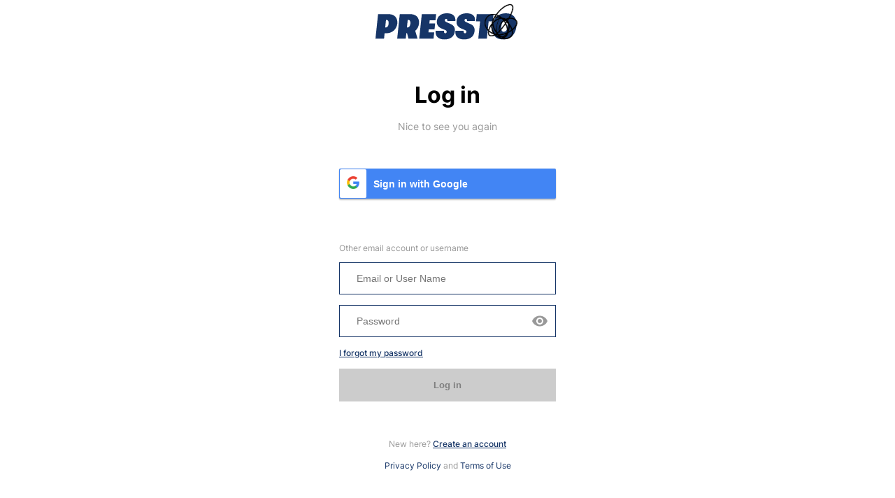

--- FILE ---
content_type: text/html
request_url: https://app.joinpressto.com/zine/simone-braxton/bysimonebbrooklynbo-2
body_size: 736
content:
<!doctype html><html lang="en"><head><meta charset="utf-8"/><link rel="icon" href="/favicon.ico"/><meta name="viewport" content="width=device-width,initial-scale=1"/><meta name="theme-color" content="#000000"/><script>!function(e,t,a,n,g){e[n]=e[n]||[],e[n].push({"gtm.start":(new Date).getTime(),event:"gtm.js"});var m=t.getElementsByTagName(a)[0],r=t.createElement(a);r.async=!0,r.src="https://www.googletagmanager.com/gtm.js?id=GTM-M8L7PCS&",m.parentNode.insertBefore(r,m)}(window,document,"script","dataLayer")</script><script>!function(){var t=window,e=t.Intercom;if("function"==typeof e)e("reattach_activator"),e("update",t.intercomSettings);else{var n=document,a=function(){a.c(arguments)};a.q=[],a.c=function(t){a.q.push(t)},t.Intercom=a;var c=function(){var t=n.createElement("script");t.type="text/javascript",t.async=!0,t.src="https://widget.intercom.io/widget/uo2xfdmo";var e=n.getElementsByTagName("script")[0];e.parentNode.insertBefore(t,e)};t.attachEvent?t.attachEvent("onload",c):t.addEventListener("load",c,!1)}}()</script><link rel="apple-touch-icon" href="/logo192.png"/><link rel="manifest" href="/manifest.json"/><title>Pressto Write App</title><script defer="defer" src="/static/js/main.f6a96d33.js"></script><link href="/static/css/main.336e8cbf.css" rel="stylesheet"></head><body><noscript>You need to enable JavaScript to run this app.</noscript><div id="root"></div><noscript><iframe src="https://www.googletagmanager.com/ns.html?id=GTM-M8L7PCS&" height="0" width="0" style="display:none;visibility:hidden"></iframe></noscript></body></html>

--- FILE ---
content_type: image/svg+xml
request_url: https://app.joinpressto.com/static/media/logo.cd04139c83ad8625e568636c48cacc8e.svg
body_size: 212500
content:
<svg width="206" height="54" viewBox="0 0 206 54" fill="none"
  xmlns="http://www.w3.org/2000/svg"
  xmlns:xlink="http://www.w3.org/1999/xlink">
  <path d="M3.7 16.1863L0 51.1863H12.25L13.05 43.5363H15.75C24 43.5363 30.3 37.7363 31.15 29.8363C32.05 21.3863 27.15 16.1863 18.65 16.1863H3.7ZM13.9 35.2863L15.05 24.4363H15.85C18 24.4363 19.2 26.3363 18.85 29.8363C18.45 33.4863 16.9 35.2863 14.65 35.2863H13.9Z" fill="#163567"/>
  <path d="M60.1547 51.1863L56.8547 40.0363C59.8547 37.5363 61.7547 33.9863 62.2047 29.8363C63.1047 21.3863 58.2047 16.1863 49.7047 16.1863H34.7547L31.0547 51.1863H43.3047L44.1047 43.5363H45.1547L47.1547 51.1863H60.1547ZM46.9047 24.4363C49.0547 24.4363 50.2547 26.3363 49.9047 29.8363C49.5047 33.4863 47.9547 35.2863 45.7047 35.2863H44.9547L46.1047 24.4363H46.9047Z" fill="#163567"/>
  <path d="M83.0488 51.1863L83.9988 42.2863H75.7488L76.1988 37.9863H84.4488L85.2988 29.5863H77.0488L77.5488 25.0863H85.7988L86.7488 16.1863H66.2488L62.5488 51.1863H83.0488Z" fill="#163567"/>
  <path d="M98.6758 52.3863C106.976 52.3863 112.726 48.2863 113.526 40.7363C114.026 36.0363 112.326 32.5363 107.976 30.5363L101.726 27.7363C99.7758 26.8363 99.0758 26.0863 99.1758 24.8363C99.3258 23.7363 99.9758 22.9863 101.026 22.9863C102.276 22.9863 102.926 24.0363 102.826 26.0363H114.176C114.926 18.8863 110.426 14.9863 102.276 14.9863C93.8258 14.9863 88.4758 19.1863 87.7758 26.0363C87.2258 31.1863 89.6758 34.6863 94.9258 36.9363L99.6758 38.8863C101.326 39.5863 101.976 40.3363 101.826 41.5863C101.726 42.7863 100.976 43.5863 99.8258 43.5863C98.3258 43.5863 97.6758 42.2863 97.9258 39.9863H86.0758C85.2258 47.9363 89.9258 52.3863 98.6758 52.3863Z" fill="#163567"/>
  <path d="M126.85 52.3863C135.15 52.3863 140.9 48.2863 141.7 40.7363C142.2 36.0363 140.5 32.5363 136.15 30.5363L129.9 27.7363C127.95 26.8363 127.25 26.0863 127.35 24.8363C127.5 23.7363 128.15 22.9863 129.2 22.9863C130.45 22.9863 131.1 24.0363 131 26.0363H142.35C143.1 18.8863 138.6 14.9863 130.45 14.9863C122 14.9863 116.65 19.1863 115.95 26.0363C115.4 31.1863 117.85 34.6863 123.1 36.9363L127.85 38.8863C129.5 39.5863 130.15 40.3363 130 41.5863C129.9 42.7863 129.15 43.5863 128 43.5863C126.5 43.5863 125.85 42.2863 126.1 39.9863H114.25C113.4 47.9363 118.1 52.3863 126.85 52.3863Z" fill="#163567"/>
  <path d="M159.273 51.1863L161.873 26.5863H167.723L168.823 16.1863H144.873L143.773 26.5863H149.623L147.023 51.1863H159.273Z" fill="#163567"/>
  <path d="M182.395 52.3863C193.245 52.3863 200.295 45.5863 201.545 33.6863C202.795 21.7863 197.195 14.9863 186.345 14.9863C175.445 14.9863 168.445 21.7863 167.195 33.6863C165.945 45.5863 171.495 52.3863 182.395 52.3863ZM183.545 41.4363C180.495 41.4363 179.445 38.7863 179.995 33.6863C180.545 28.5863 182.145 25.9363 185.195 25.9363C188.195 25.9363 189.345 28.5863 188.795 33.6863C188.245 38.7863 186.545 41.4363 183.545 41.4363Z" fill="#163567"/>
  <rect x="154.078" width="51" height="54" fill="url(#pattern0)"/>
  <defs>
    <pattern id="pattern0" patternContentUnits="objectBoundingBox" width="1" height="1">
      <use xlink:href="#image0_544_38068" transform="matrix(0.00271762 0 0 0.00256664 -3.94387 -1.56279)"/>
    </pattern>
    <image id="image0_544_38068" width="2732" height="2048" xlink:href="[data-uri]"/>
  </defs>
</svg>
